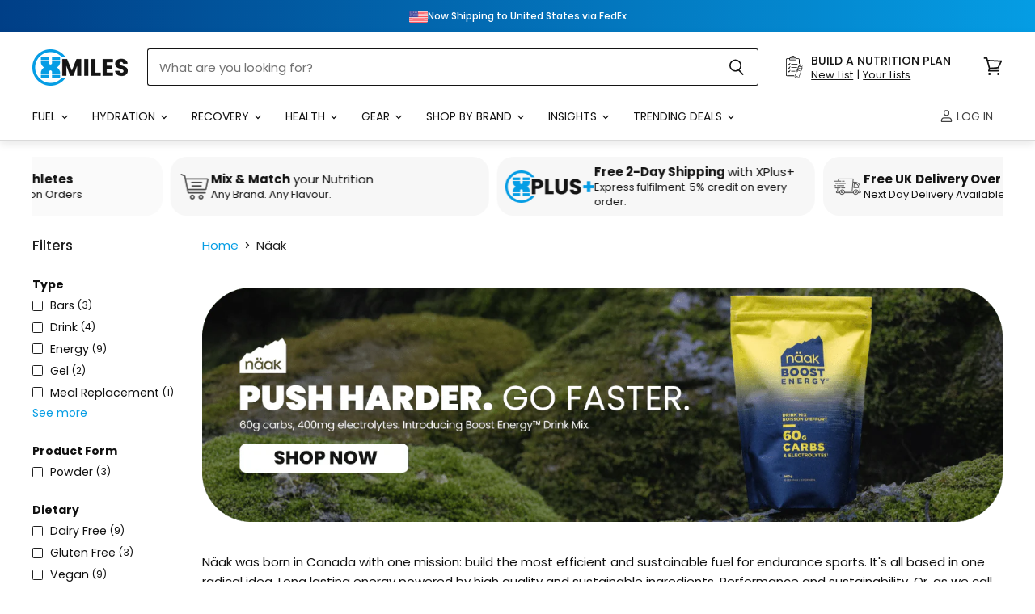

--- FILE ---
content_type: text/html; charset=utf-8
request_url: https://xmiles.co.uk/en-fi/collections/naak/ingredients_bcaa?_=1768974753477&view=_ajax-product-count
body_size: -689
content:


<template data-data>
  {
    "product_count": 1
  }
</template>


--- FILE ---
content_type: text/css
request_url: https://xmiles.co.uk/cdn/shop/t/86/assets/xmiles-pdp.css?v=168802207197314694631768490072
body_size: 1964
content:
.xp-container{max-width:1420px;padding:20px;margin:0 auto}.xp-container .breadcrumbs-container{padding:0}@media (max-width: 1000px){.xp-container .breadcrumbs-container{margin-top:0}}.xp{display:flex;gap:40px;flex-wrap:wrap}@media (max-width: 1000px){.xp{flex-direction:column;gap:20px}}.xp-info{width:100%;font-size:14px;line-height:1.7}.xp-media,.xp-cta{width:100%}@media (min-width: 1000px){.xp-info{flex:0 0 30%}.xp-media,.xp-cta{width:calc(35% - 40px)}}@media (max-width: 1000px){.xp-cta{order:0}.xp-info{order:1}}.xp-container.available .bis-button{display:none!important}.xp-container .bis-button{height:40px!important;padding:0!important;line-height:40px!important}.xp-gallery{aspect-ratio:1 / 1;background-color:#fcfafb;padding:20px;max-width:100%}.xp-gallery__image{display:block;width:100%;height:100%;object-fit:contain;mix-blend-mode:multiply}.xp-title{margin:0 0 20px;line-height:1}@media (max-width: 1000px){.xp-title{margin:0 0 10px}}.xp-vendor-store{margin-bottom:10px;padding:0}.xp-review-stars{margin-bottom:10px;min-height:22px}@media (max-width: 1000px){.xp-info .xp-title,.xp-info .xp-vendor-store,.xp-info .xp-review-stars{display:none}}@media (min-width: 1000px){.xp-cta .xp-title,.xp-cta .xp-vendor-store,.xp-cta .xp-review-stars{display:none}}.xp-price{font-size:18px}.xp-product-ingredients{background-color:#fcfafb;padding:30px 40px;box-shadow:0 4px 10px #1414141a}.xp-form #delivery_timer_wrapper,.xp-form #visual_timer_wrapper{display:none}.xp-price-display{display:flex;flex-wrap:wrap;align-items:baseline;column-gap:8px;margin-bottom:15px}.xp-price-row{display:flex;align-items:center;gap:5px;flex-wrap:wrap}.xp-price-amount{font-size:24px}.xp-price-amount.sale{font-weight:500}.xp-savings-label{display:inline-block;background-color:#001728;font-weight:700;color:#fff;align-self:flex-start;margin:5px 0;border-radius:15px;padding:4px 12px;font-size:11px;position:relative;top:-4px}.xp-compare-price{font-size:20px;text-decoration:line-through;color:#b4b4b4;margin-left:5px}.xp-quick-feat,.xp-quick-desc{margin:20px 0}.xp-quick-desc p:not(:last-child){margin-bottom:10px}.xp-quick-feat ul{padding:0 0 0 20px}.xp-quantity-selector{display:flex}.xp-product-blocks{display:grid;gap:40px;margin:40px 0;grid-template-columns:1fr 1fr 1fr 1fr}@media (max-width: 1000px){.xp-product-blocks{margin:20px 0;gap:20px;grid-template-columns:1fr}}.xp-main-media{margin:40px auto;max-width:1000px}.xp-main-media img{width:100%;height:auto}.xp-main-media iframe{aspect-ratio:16 / 9;width:100%;height:auto}.xp-product-block{background-color:#fcfafb;padding:20px;font-size:14px;line-height:1.7}.xp-product-block__title{font-weight:700;text-transform:uppercase;margin-bottom:10px;font-size:16px;line-height:normal}.xp-form{display:flex;flex-direction:column;background-color:#fcfafb;padding:30px}@media (max-width: 1000px){.xp-form{padding:0;background-color:#fff}}.xp-quantity-selector{display:inline-flex;height:40px;border:1px solid #ccc}.xp-quantity-btn{display:flex;align-items:center;justify-content:center;width:40px;border:0 none;background-color:#efefef;cursor:pointer}.xp-quantity-btn svg{width:24px;height:24px}.xp-quantity-input{width:48px;text-align:center;border:0 none;-moz-appearance:textfield}.xp-quantity-input::-webkit-inner-spin-button,.xp-quantity-input::-webkit-outer-spin-button{-webkit-appearance:none;margin:0}.xp-form-actions{display:flex;flex-wrap:wrap;gap:10px}.xp-form-bbe{margin:10px 0}.xp-form-label{display:block;width:100%;line-height:normal;margin-bottom:0;font-weight:700;font-size:14px}.xp-form-label span:last-child{font-weight:400}.xp-form-label.hidden{display:none}.xp-option-button{cursor:pointer;border:1px solid #efefef;background-color:#fff;padding:8px 12px;font-size:14px}.xp-option-button.disabled{display:none}.xp-option-button.selected{background-color:#efefef;border-color:#1c1c1c}.xp-form-add{cursor:pointer;flex-grow:1;display:flex;align-items:center;justify-content:center;background-color:#059de4;border:0 none;color:#fff;font-size:16px;padding:10px 20px}.xp-form-add.disabled{cursor:not-allowed;opacity:.5}.xp-sticky-bar .xp-form-add{width:100%;height:40px}.xp-container.unavailable .xp-sticky-bar{display:none}.xp-in-stock{display:inline-block;color:#3c9342;margin:10px 0 0}.xp-in-stock svg{position:relative;top:2px;margin-right:2px}.xp-option-buttons{display:flex;gap:10px;white-space:nowrap;overflow-x:scroll;scroll-behavior:smooth;padding:5px 0;scrollbar-width:none}.xp-variant-selector{margin-bottom:20px}.xp-variant-option{margin-bottom:15px}.xp-variant-option-name{font-weight:700;margin-bottom:5px}.xp-radio-buttons{display:flex;flex-wrap:wrap;gap:10px;align-items:center}.xp-radio-input{display:none}.xp-radio-label{position:relative;border:1px solid #e1e1e1;color:#141414;padding:8px 15px;background:#fff;border-radius:4px;cursor:pointer;transition:all .2s ease;display:flex;align-items:center;justify-content:center;min-width:50px;flex-shrink:0;font-size:12px}.xp-radio-input:checked+.xp-radio-label{background-color:#efefef;border-color:#1c1c1c}.xp-radio-label.is-unavailable,.xp-radio-input:disabled+.xp-radio-label{opacity:.5;background-color:#f9f9f9;border-color:#eee;text-decoration:line-through}.xp-radio-label.has-image{width:83px;min-width:83px;height:auto;padding:5px;flex-direction:column;border:1px solid #e1e1e1}.xp-radio-label:hover{border-color:#1c1c1c}.xp-radio-label.has-image img{max-width:100%;max-height:60px;object-fit:contain;mix-blend-mode:multiply}.xp-radio-label.has-image span{font-size:12px;margin-top:5px;text-align:center;overflow:hidden;text-overflow:ellipsis;white-space:nowrap;max-width:100%}.xp-radio-input:checked+.swatch-label{border-color:#000;box-shadow:0 0 0 2px #fff,0 0 0 4px #000}.xp-radio-input:disabled+.swatch-label{opacity:.6;cursor:not-allowed}.xp-radio-input:disabled+.swatch-label:after{content:"";position:absolute;top:50%;left:10%;right:10%;border-top:2px solid rgba(255,255,255,.7);border-bottom:2px solid rgba(0,0,0,.3);transform:translateY(-50%) rotate(-25deg)}.xp-radio-input.is-hidden+.xp-radio-label,.xp-radio-input.is-hidden+.xp-swatch-label{display:none}.xp-carousel-container{position:relative;width:100%}.xp-carousel-nav{position:absolute;top:50%;transform:translateY(-50%);width:36px;height:36px;color:#141414;background:#fff;border:1px solid #ccc;display:flex;align-items:center;justify-content:center;cursor:pointer;z-index:10;box-shadow:0 2px 5px #0000001a;transition:all .2s ease;border-radius:4px}.xp-carousel-nav:hover{background:#efefef;box-shadow:0 2px 8px #00000026}.xp-carousel-prev{left:-18px}.xp-carousel-next{right:-18px}@media (max-width: 1000px){.xp-carousel-prev{left:0}.xp-carousel-next{right:0}.xp-option-button .option-image{max-height:50px}}.xp-delivery{font-size:14px;border-top:1px solid #dadada;padding-top:10px;position:relative}.xp-delivery-date{padding:0;font-weight:700;cursor:pointer;font-size:16px}.xp-delivery-faster{padding:0;font-size:12px}.xp-delivery-date svg{width:18px;height:18px;position:relative;top:3px}.xp-delivery-more{padding:10px;background:#efefef;margin-top:10px;border-radius:4px;position:absolute;top:26px;width:100%;box-shadow:0 4px 10px #1414141a;border:1px solid #ccc}.xp-product-detail{display:flex;gap:80px;max-width:1000px;margin:60px auto}@media (max-width: 1000px){.xp-product-detail{margin:30px auto}}.xp-product-info{width:50%}.xp-product-detail.is-trial-pack{justify-content:center}.xp-product-detail.is-trial-pack .xp-product-info:first-child{width:100%}.xp-product-detail.is-trial-pack .xp-product-info.is-nutrition{display:none}@media (max-width: 1000px){.xp-product-detail{gap:30px;flex-direction:column}.xp-product-info{width:100%}}.xp-product-info{display:flex;flex-direction:column;gap:40px;font-size:14px;line-height:1.7}.xp-product-info__title{font-weight:700;text-transform:uppercase;margin-bottom:10px;font-size:16px;line-height:normal;padding:0}.xp-product-info p{padding:0}.xp-product-info .metafield-rich_text_field p:not(:last-child){margin-bottom:20px;padding:0}.xp-sticky-bar{position:fixed;left:0;right:0;bottom:0;background:#fff;padding:10px 20px;box-shadow:0 10px 20px #000;transform:translateY(100%);transition:all .2s;background-color:#fcfafb}@media (min-width: 1000px){.xp-sticky-bar{display:none}}.xp-sticky-bar.is-visible{transform:translateY(0)}.xp-sticky-bar__container{max-width:1000px;margin:0 auto;display:flex;align-items:center;justify-content:space-between}.xp-sticky-bar .xp-price-display{flex-wrap:nowrap;align-items:flex-end;margin-bottom:0}.xp-sticky-bar .xp-price-row{display:flex;align-items:baseline;gap:5px}.xp-labels{display:flex;flex-wrap:wrap;gap:6px;margin:10px 0}.xp-label{border-radius:4px;padding:2px 10px;color:#fff;font-size:12px}.xp-mix-match-label{background:#efefef;padding:6px;text-transform:uppercase;font-size:10px;border-radius:6px;display:inline-flex;gap:4px;align-items:center;align-self:flex-start;margin:4px 0 4px 8px}.xp-mix-match-label svg{width:14px;height:14px}.mix-match-progress{margin:0 0 20px}.xp-cta .mix-match-progress{background:#fff}.xp-nutrition-label{display:inline-flex;align-items:center;background-color:#efefef;border-radius:4px;border:2px solid #efefef;font-size:12px}.xp-nutrition-label>*:first-child{background:#fff;padding:2px 6px;align-self:stretch;border-radius:2px;font-weight:700}.xp-nutrition-label>*:last-child{padding:0 10px;color:#555}.xp-nutrition-label.bbe{background-color:#141414;border-color:#141414}.xp-nutrition-label.bbe>*:last-child{color:#fff}.xp-xplus-member{margin:0 0 20px}.xp-plus-member img{position:relative;top:5px}.xp-size-guide{margin:20px 0}.xp-size-guide__image{display:block;width:100%}.xp-bbe{margin:0 0 20px}.xp-size-table{width:100%;border-collapse:collapse;border:1px solid #ccc;font-size:14px;margin:20px 0}.xp-size-table td{padding:4px 8px}.xp-size-table thead{font-weight:700;border-bottom:1px solid #ccc}.xp-size-table tr:nth-child(2n){background-color:#f2f2f2}.xp-subscribe{width:100%;border:1px solid #d7d9d6;border-radius:4px;margin-bottom:24px}.xp-subscribe-type{display:flex;flex-wrap:wrap;align-items:center;justify-content:space-between;cursor:pointer;border-radius:4px;padding:16px}.xp-subscribe-type.active{background-color:#efefef}.xp-subscribe-options{width:100%}.xp-subscribe-benefits{display:flex;gap:5px 10px;flex-wrap:wrap;margin:10px 0}.xp-subscribe-benefit{width:100%;display:flex;gap:5px;font-size:13px}.xp-subscribe-benefit-icon{display:flex;align-items:center}.xp-subscribe-option-select{width:100%;padding:5px}.xp-subscribe-title{position:relative;padding-left:28px}.xp-subscribe-title:before{content:url(unselected-radio.svg);position:absolute;left:0;top:50%;transform:translateY(-50%);width:14px;height:14px;display:inline-block}.xp-subscribe-type.active .xp-subscribe-title:before{content:url(selected-radio.svg)}.xp-subscribe-compare-price{text-decoration:line-through;color:#b4b4b4}.xp-form .rc-container-wrapper{display:none!important}.xp-form .xmt-login{margin:20px 0 0}.xp-clearpay{font-size:12.5px;display:flex;align-items:center;margin-bottom:20px;margin-top:-10px;gap:3px;flex-wrap:wrap}.xp-clearpay-price{font-weight:700}
/*# sourceMappingURL=/cdn/shop/t/86/assets/xmiles-pdp.css.map?v=168802207197314694631768490072 */
